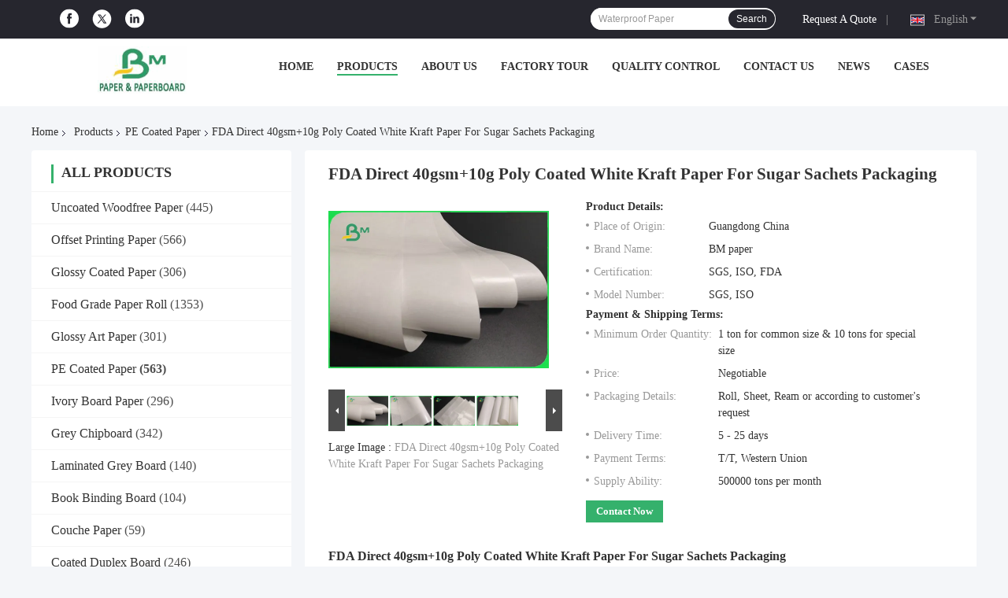

--- FILE ---
content_type: text/plain
request_url: https://www.google-analytics.com/j/collect?v=1&_v=j102&a=127847819&t=pageview&_s=1&dl=https%3A%2F%2Fwww.bmpaper.com%2Fsale-12981159-fda-direct-40gsm-10g-poly-coated-white-kraft-paper-for-sugar-sachets-packaging.html&ul=en-us%40posix&dt=FDA%20Direct%2040gsm%2B10g%20Poly%20Coated%20White%20Kraft%20Paper%20For%20Sugar%20Sachets%20Packaging&sr=1280x720&vp=1280x720&_u=IEBAAEABAAAAACAAI~&jid=1498510642&gjid=784105441&cid=19700103.1767505169&tid=UA-102182679-1&_gid=1126323594.1767505169&_r=1&_slc=1&z=1869989066
body_size: -450
content:
2,cG-G53S5N7KZE